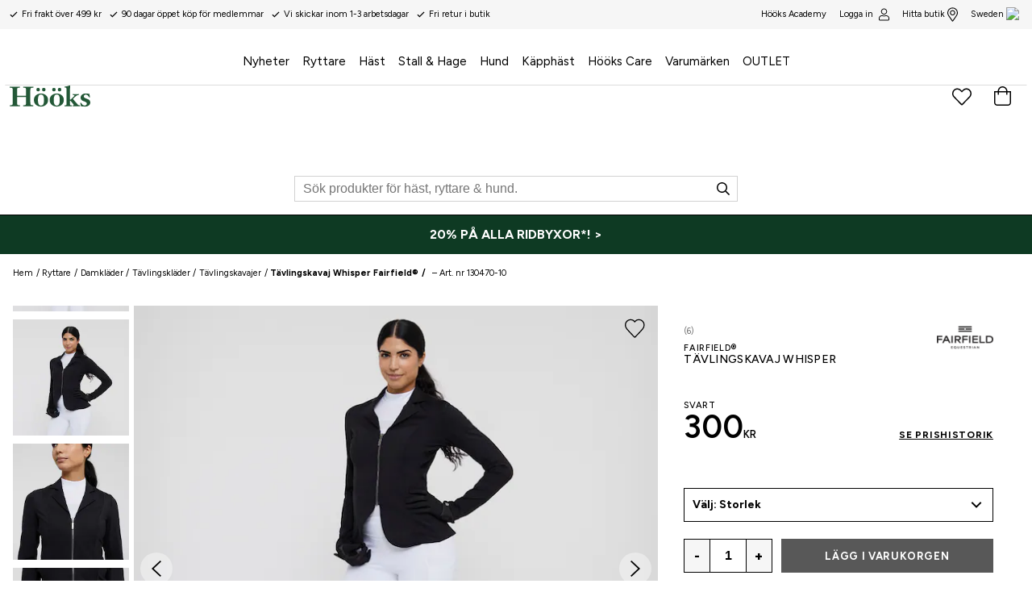

--- FILE ---
content_type: application/javascript
request_url: https://assets.voyado.com/jsfiles/analytics_0.1.6.min.js
body_size: 1830
content:
!function(){var i=window,a=document,o=!1,c="",s="",u="",l=!1,d="https://t1.voyado.com/Collect";let f={PRODUCTVIEW:"productview",CART:"cart",CUSTOM:"custom"};function n(){if(arguments[0]&&v(arguments[0]))for(var t=0;t<arguments[0].length;t++)console.log("Event sent with payload "+JSON.stringify(arguments[0][t]))}function v(t){return"[object Array]"===Object.prototype.toString.call(Object(t))}function t(){try{var t=new Uint32Array(1);return i.crypto.getRandomValues(t),2147483647&t[0]}catch(t){return Math.round(2147483647*Math.random())}}function g(t,e,n){var r,o="";n&&((r=new Date).setTime(r.getTime()+60*n*1e3),o="; expires="+r.toUTCString()),a.cookie=t+"="+e+o+"; path=/"}function m(t){for(var e=t+"=",n=a.cookie.split(";"),r=0;r<n.length;r++){for(var o=n[r];" "===o.charAt(0);)o=o.substring(1,o.length);if(0===o.indexOf(e))return o.substring(e.length,o.length)}return null}var e,p=void 0!==(e=window.VoyadoAnalyticsObject)&&-1<(e.constructor+"").indexOf("String")&&((e=window.VoyadoAnalyticsObject)?e.replace(/^[\s\xa0]+|[\s\xa0]+$/g,""):"")||"va";function h(t){for(var e=[],n=1;n<t.length;n++)e.push(t[n]);return e}var y=function(){var t=i[p];t[arguments[0]].apply(t,h(arguments))};function C(t,e,n){e[t]=function(){try{return n.apply(this,arguments)}catch(t){throw t&&t.name,t}}}function r(t,e){var n={};if(u=n.t=f.CART,n.cr=t.cartRef||null,n.ci=t.contactId||null,T(n),n.l=t.locale||null,n.items=[],e&&0<e.length)for(var r=0;r<e.length;r++){var o={};o.i=e[r].itemId,o.q=e[r].quantity,n.items.push(o)}return n.carturl=t.cartUrl||null,n}function w(){return"VA"+(new Date).getUTCMilliseconds()+"."+t()}function T(t){var e,n;t.ti=(new Date).toISOString(),t.te=c,(e=t).id=m("_va"),e.s=s,e.ns=l,(e=t).ci&&"undefined"!==e.ci&&y.setContactId(e.ci),(n=m("_vaI"))&&"undefined"!==n&&(e.ci=n),e=t,(n=i.navigator)&&(e.ua=n.userAgent,e.l=(n.language||n.browserLanguage||"").toLowerCase()),(n=a)&&(e.re=n.referrer),(n=a.location)&&(e.url=n.href)}y.send=function(t,e){if(!o&&function(e){if(!c||""===c)return void console.error("Tenant is missing. Call va('setTenant','tenantid'); before any other call to va");if(!e)return void console.error("Request is empty or unavailable.");if(!e.id&&!e.ci)return void console.error("Either contactId or id is required.");if(e.ci&&36<e.ci.length)return void console.error("contactId can not surpass 36 characters.");var t=[f.CART,f.PRODUCTVIEW,f.CUSTOM];if(!t.includes(e.t))return void console.error("Not a valid event type.");if(e.t===f.PRODUCTVIEW){if(!e.i||255<e.i.length)return void console.error("Item sku number is mandatory for product view and can not surpass 255 characters.");if(e.ca&&255<e.ca.length)return void console.error("categoryName can not surpass 255 characters.")}else if(e.t===f.CART){if(0<e.items.length&&!e.l)return void console.error("locale is mandatory for cart.");for(let t=0;t<e.items.length;t++){if(!e.items[t].i||255<e.items[t].i.length)return void console.error("itemId is mandatory for cart item and can not surpass 255 characters.");if(!e.items[t].q||!Number.isInteger(e.items[t].q))return void console.error("quantity is mandatory for cart item and must be an integer.")}}return 1}(t)){var n=i.XMLHttpRequest;if(!n)return!1;var r=new n,n=(r.open("POST",d,!0),r.setRequestHeader("Content-Type","application/json"),r.setRequestHeader("Send-Tenant",c),r.setRequestHeader("Send-Type",u.toLowerCase()),r.setRequestHeader("Script-Version","0.1.6"),r.onreadystatechange=function(){4===r.readyState&&(e(t),r=null)},JSON.stringify(t));r.send(n),l=!1}return!0},y.setTenant=function(t){c=t},y.setUrl=function(t){d=t},y.setContactId=function(t){g("_vaI",t,1051200)},y.setMode=function(t){o="test"===t.toLowerCase()},y.productview=function(t){var e={};u=e.t=f.PRODUCTVIEW,e.i=t.itemId,e.ca=t.categoryName||null,e.ci=t.contactId||null,T(e),y.send(e,n)},y.cart=function(t){t=r(t,t.items);y.send(t,n)},y.emptyCart=function(t){t=r(t,[]);y.send(t,n)},y.activate=function(){var t,e,n,r=i[p],o=(r&&r.loaded||(y.time=r&&r.time,y.loaded=!0,t=i[p]=y,C("setTenant",t,t.setTenant),C("setUrl",t,t.setUrl),C("setContactId",t,t.setContactId),C("setMode",t,t.setMode),C("productview",t,t.productview),C("cart",t,t.cart),C("emptyCart",t,t.emptyCart),g("_va",null===(t=m("_va"))?w():t,1051200),null===(s=m("_vaS"))&&(s=w(),l=!0),g("_vaS",s,30),(t=function(){for(var e,n=/\+/g,t=/([^&=]+)=?([^&]*)/g,r=function(t){return decodeURIComponent(t.replace(n," "))},o=window.location.search.substring(1),a={};e=t.exec(o);)try{a[r(e[1])]=r(e[2])}catch(t){console.error(`Unable to decode ${e[1]}=`+e[2],t)}return a}().vtid)&&"undefined"!==t&&y.setContactId(t)),r&&r.q);if(v(o))for(var a=0;a<o.length;a++)e=o[a],n=void 0,(n=i[p])[e[0]].apply(n,h(e))},y.activate()}(window);